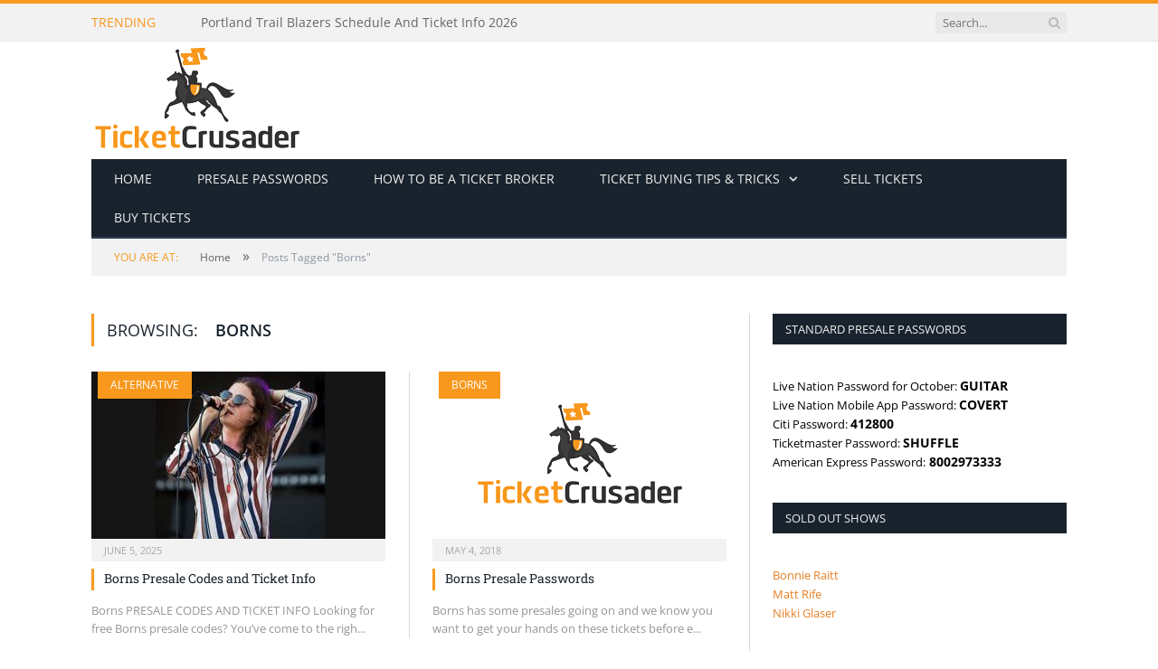

--- FILE ---
content_type: text/html; charset=utf-8
request_url: https://ticketcrusader.com/tag/borns/
body_size: 4631
content:

<!DOCTYPE html>
<html lang="en">
<head>
       
<title>Borns Tag | Ticket Crusader</title>
<meta property="og:title" content="Borns Tag | Ticket Crusader"/>
<meta name="og:url" content="http://ticketcrusader.com/tag/borns/"/>
<meta name="robots" content="index, follow">
<link rel="canonical" href="https://ticketcrusader.com/tag/borns/" />
<meta name="googlebot" content="index, follow">
<meta name="twitter:card" content="summary_large_image"/>
<meta name="twitter:site" content="@TicketCrusader"/>
<meta property="og:locale" content="en_US"/>
<meta property="og:type" content="article"/>
<meta property="og:site_name" content="Ticket Crusader - Presale Passwords and Ticket Buying Tips"/>

<link rel="icon" type="image/x-icon" href="/favicon.ico">
<meta charset="UTF-8">
<meta name="rating" content="general">
<meta name="viewport" content="width=device-width, initial-scale=1.0">
<meta name="keywords" content="Borns">

      <link rel="stylesheet" href="/css/header.css" />
      <link rel="stylesheet" href="/css/breadcrumb.css" />
      <link rel="stylesheet" href="/css/body.css" />
      <link rel="stylesheet" href="/css/home.css" />
      <link rel="stylesheet" href="/css/sidebar.css" />
      <link rel="stylesheet" href="/css/footer.css" />
      <link rel="stylesheet" href="/css/contentheader.css" />
      <link rel="stylesheet" href="/css/category.css" />
      <link rel="stylesheet" href="/css/global.css" />
      <link rel="stylesheet" href="/css/responsive.css" />
      <link rel="stylesheet" href="/css/content.texteditor.css" />
      <link rel="stylesheet" href="/css/font-awesome.min.css" />
      <link rel="stylesheet" href="/css/google.fonts.css" />
      <link rel="stylesheet" href="/css/bootstrap-grid.min.css" />
      <!-- Google tag (gtag.js) -->
<script async src="https://www.googletagmanager.com/gtag/js?id=G-03GHDKNMR0"></script>
<script>
  window.dataLayer = window.dataLayer || [];
  function gtag(){dataLayer.push(arguments);}
  gtag('js', new Date());

  gtag('config', 'G-03GHDKNMR0');
</script>
</head>
<body>
      
      <div id="fb-root"></div>
      <div id="header">
	<div id="header-top">
		<div class="wrap">
			<div class="header-top-content">
				<span id="header-top-title">Trending</span>
				<ul id="trending-posts">
					<li><a href="/utah-jazz-schedule-and-ticket-info-2026/">Utah Jazz Schedule And Ticket Info 2026</a></li>
					<li><a href="/portland-trail-blazers-schedule-and-ticket-info-2026/">Portland Trail Blazers Schedule And Ticket Info 2026</a></li>
					<li><a href="/david-lee-roth-tour-announcements-2026/">David Lee Roth Tour Announcements 2026</a></li>
					<li><a href="/oklahoma-city-thunder-schedule-and-ticket-info-2026/">Oklahoma City Thunder Schedule And Ticket Info 2026</a></li>
</ul>
				<div class="float-cleaner"></div>
				<form id="search-form" action="/" role="search" class="flex justify-content-center search-form search-form-head">
					<input id="search-input" class="search-text-input" type="text" placeholder="Search..." />
					<button id="search-btn" type="submit" aria-label="Search Button">
						<i class="fa fa-search"></i>
					</button>
				</form>
			</div>
		</div>
	</div>
	<div id="header-logo">
	<div class="wrap">
			<header>
				<div class="logo">			<a href="/">			<picture>
				<img width="234"
					 height="130"
					 src="/media/ugkayxb3/tc_final.png"
					 alt="Ticket Crusader - Presale Passwords and Ticket Buying Tips"
					 title="Ticket Crusader - Presale Passwords and Ticket Buying Tips" />
			</picture>
</a>
</div>
			</header>
	</div>
</div>


</div>
<div class="wrap">
	<div id="navigation">
		<div id="navigation-header" class="not-searching navigation-mobile float-cleaner">
			<span>Navigate:</span>
			<span>Borns</span>
			<form id="search-form-mobile" action="/">
				<input placeholder="Search..." id="search-input-mobile" class="search-text-input"/><!--
				--><button type="submit" id="search-btn-mobile" aria-label="Search Button Mobile"><i class="fa fa-search"></i></button><!--
				--><button type="button" id="navigation-mobile-toggle" aria-label="Navigation Mobile Toggle">
					<i class="hamburger fa fa-bars"></i>
				</button>
			</form>
		</div>
		<ul id="navigation-items">
<li class="navigation-item">
																				<a href="/"
																				   style="--level:1">Home</a>
																			</li><li class="navigation-item">
																				<a href="/category/presale-passwords/"
																				   style="--level:1">Presale Passwords</a>
																			</li><li class="navigation-item">
																				<a href="/how-to-be-a-ticket-broker/"
																				   style="--level:1">How to be a ticket broker</a>
																			</li><li class="navigation-item sub-nav sub-nav-down">
																				<a href="/tips-for-before-tickets-go-on-sale/"
																				   style="--level:1">Ticket buying tips &amp; tricks</a>
																					<span class="sub-nav-toggle"></span>
																					<ul class="sub-navigation-items" style="z-index:3; margin-top:2px">
<li class="navigation-item">
																				<a href="/category/ticket-buying-tips/"
																				   style="--level:2">Ticket How-to Guides</a>
																			</li><li class="navigation-item">
																				<a href="/how-to-get-cheap-tickets/"
																				   style="--level:2">How to get cheap tickets</a>
																			</li><li class="navigation-item sub-nav sub-nav-right">
																				<a href="/credit-card-presale-tickets/"
																				   style="--level:2">Credit Card Presale Tickets</a>
																					<span class="sub-nav-toggle"></span>
																					<ul class="sub-navigation-items" style="z-index:4; top:0; left:100%">
<li class="navigation-item">
																				<a href="/how-to-get-capitol-one-presale-tickets/"
																				   style="--level:3">How to get Capital One Presale Tickets</a>
																			</li><li class="navigation-item">
																				<a href="/how-to-get-chase-presale-tickets/"
																				   style="--level:3">How to get Chase Presale Tickets</a>
																			</li><li class="navigation-item">
																				<a href="/how-to-get-citi-presale-tickets/"
																				   style="--level:3">How to get Citi Presale Tickets</a>
																			</li><li class="navigation-item">
																				<a href="/how-to-get-american-express-presale-tickets/"
																				   style="--level:3">How to get American Express Presale Tickets</a>
																			</li>																					</ul>
																			</li><li class="navigation-item">
																				<a href="/tips-for-before-tickets-go-on-sale/axs-com-tips-tricks/"
																				   style="--level:2">AXS Tips &amp; Tricks</a>
																			</li><li class="navigation-item">
																				<a href="/tips-for-after-tickets-go-on-sale/stubhub-tips/"
																				   style="--level:2">StubHub Tips &amp; Tricks</a>
																			</li><li class="navigation-item sub-nav sub-nav-right">
																				<a href="/tips-for-before-tickets-go-on-sale/ticketmaster-tips-tricks/"
																				   style="--level:2">Ticketmaster Tips &amp; Tricks</a>
																					<span class="sub-nav-toggle"></span>
																					<ul class="sub-navigation-items" style="z-index:4; top:0; left:100%">
<li class="navigation-item">
																				<a href="/tips-for-before-tickets-go-on-sale/ticketmaster-tips-tricks/ticketmaster-mobile-apps-tips-tricks/"
																				   style="--level:3">Ticketmaster Mobile Apps Tips &amp; Tricks</a>
																			</li><li class="navigation-item">
																				<a href="/tips-for-before-tickets-go-on-sale/ticketmaster-tips-tricks/ticketmaster-web-browser-tips-tricks/"
																				   style="--level:3">Ticketmaster Web Browser Tips &amp; Tricks</a>
																			</li>																					</ul>
																			</li><li class="navigation-item">
																				<a href="/tips-for-after-tickets-go-on-sale/buying-day-of-event/"
																				   style="--level:2">Buying Tickets Day of Event</a>
																			</li><li class="navigation-item">
																				<a href="/do-stubhub-prices-go-down/"
																				   style="--level:2">Do stubhub prices go down?</a>
																			</li>																					</ul>
																			</li><li class="navigation-item">
																				<a href="https://superseats.tickettocash.com/"
																				   style="--level:1">Sell tickets</a>
																			</li><li class="navigation-item">
																				<a href="https://superseats.com/"
																				   style="--level:1">Buy tickets</a>
																			</li></ul>


	</div>
</div>
          <div class="wrap">
        <div id="breadcrumb">
            <span id="breadcrumb-location">You are at:</span><!--
         --><span class="related-content">
            <a href="/"><span>Home</span></a>
            </span>
            <span class="delim">»</span>
            <span id="current-page-title">Posts Tagged &quot;Borns&quot;</span>
        </div>
    </div>


      
<div class="wrap">
	<div id="body">
		<div class="container no-padding">
			<div class="row">
				<div class="col-lg-8 main-content">
					<div class="articles-title">
	<h2>Browsing: <strong>Borns</strong></h2>
</div>
	<div class="container no-padding">
		<div class="row">
				<div class="col-md-6">
		<article>
					<a href="/category/alternative/" class="category-tag" style="background-color: #f8981d">Alternative</a>
						<a class="article-img " href="/borns-presale-codes-and-ticket-info/">
							<picture>
								<img width="325"
									 height="185"
									 src="/media/zqlbub05/borns.jpg?rxy=0.4721817970393497,0.3570869224745497&amp;width=325&amp;height=185&amp;v=1dbd6093ee1d980"
									 alt="Borns Presale Codes and Ticket Info"
									 title="Borns Presale Codes and Ticket Info" />
							</picture>
						</a>
			<div class="float-cleaner article-info">
				<time datetime="2025-06-05T11:02:03-07:00">June 5, 2025</time>
				<!-- <div class="comments"><i class="fa fa-comments-o"></i> 0</div> -->
			</div>
			<h2 class="article-title"><a href="/borns-presale-codes-and-ticket-info/">Borns Presale Codes and Ticket Info</a></h2>
			<div style="margin-top: 14px;"></div>
			<p class="truncate-content">Borns PRESALE CODES AND TICKET INFO&#xA;Looking for free Borns presale codes? You&#x2019;ve come to the righ...</p>
		</article>
				</div>
				<div class="col-md-6">
		<article>
					<a href="/category/borns/" class="category-tag" style="background-color: #f8981d">Borns</a>
						<a class="article-img article-img-small" href="/borns-presale-passwords/">
							<picture>
								<img width="234"
									 height="130"
									 src="/media/ugkayxb3/tc_final.png"
									 alt="Borns Presale Passwords"
									 title="Borns Presale Passwords" />
							</picture>
						</a>
			<div class="float-cleaner article-info">
				<time datetime="2018-05-04T06:10:19-07:00">May 4, 2018</time>
				<!-- <div class="comments"><i class="fa fa-comments-o"></i> 0</div> -->
			</div>
			<h2 class="article-title"><a href="/borns-presale-passwords/">Borns Presale Passwords</a></h2>
			<div style="margin-top: 14px;"></div>
			<p class="truncate-content">Borns has some presales going on and we know you want to get your hands on these tickets before e...</p>
		</article>
				</div>
		</div>
	</div>

				</div>
				<div class="col-lg-4 sidebar">
					<ul id="sidebar-items">
        <li class="sidebar-item">
            <h3 class="sidebar-item-title">Standard Presale Passwords</h3>
            <div><p><span style="font-size: 10pt;">Live Nation Password for October:&nbsp;<strong>GUITAR</strong></span></p>
<p><span style="font-size: 10pt;">Live Nation Mobile App Password: <strong>COVERT</strong></span></p>
<p><span style="font-size: 10pt;">Citi Password: <strong>412800</strong></span></p>
<p><span style="font-size: 10pt;">Ticketmaster Password: <strong>SHUFFLE</strong></span></p>
<p><span style="font-size: 10pt;">American Express Password:<strong> 8002973333</strong></span></p></div>
        </li>
        <li class="sidebar-item">
            <h3 class="sidebar-item-title">Sold Out Shows</h3>
            <div><p><span style="color: rgb(230, 126, 35);"><strong><span><a style="color: rgb(230, 126, 35); font-size: 10pt;" rel="noopener" href="/bonnie-raitt-sold-out-shows" target="_blank" title="Bonnie Raitt Sold Out Shows">Bonnie Raitt</a></span></strong></span><br><span style="color: rgb(230, 126, 35);"><strong><span><a style="color: rgb(230, 126, 35); font-size: 10pt;" rel="noopener" href="/matt-rife-sold-out-shows/" target="_blank">Matt Rife</a></span></strong></span><br><span style="color: rgb(230, 126, 35);"><strong><a style="color: rgb(230, 126, 35); font-size: 10pt;" rel="noopener" href="/nikki-glaser-sold-out-shows/" target="_blank">Nikki Glaser</a></strong></span></p></div>
        </li>
        <li class="sidebar-item">
            <h3 class="sidebar-item-title">Please follow &amp; like us :)</h3>
            <div><div id="social-media-items" class="flex">
    <div>
        <a href="https://www.facebook.com/TicketCrusader" target="_blank">
            <picture>
                <img alt="Facebook" title="Facebook" src="/media/d4mjyzgd/thin_facebook.png" width="40" height="40">
            </picture>
        </a>
        <div class="social-media-links">
            <span class="bot_arow"></span>
            <a href="https://www.facebook.com/TicketCrusader" target="_blank">
                <picture>
                    <img alt="Facebook Visit" title="Facebook Visit" src="/media/qycdbk15/facebook_icon_visit_us_en_us.png" width="93" height="23">
                </picture>
            </a>
            <a class="fb-like-btn" target="_blank" href="https://www.facebook.com/TicketCrusader">
                <img src="/assets/icons/facebook-like.png" width="12" height="12" alt="Facebook Like" title="Facebook Like" />
                <span>Like</span>
            </a>
            <a class="fb-share-btn fb-share-trigger" target="_blank" href="https://www.facebook.com/sharer.php?u=">
                <img src="/assets/icons/facebook-share.png" width="12" height="12" alt="Facebook Share" title="Facebook Share" />
                <span>Share</span>
            </a>
        </div>
    </div>
    <div>
        <a href="https://twitter.com/TicketCrusader">
            <picture>
                <img alt="Twitter" title="Twitter" src="/media/madkk43a/thin_twitter.png" width="40" height="40">
            </picture>
        </a>
        <div class="social-media-links">
            <span class="bot_arow"></span>
            <a href="https://twitter.com/TicketCrusader">
                <picture>
                    <img alt="Twitter Visit" title="Twitter Visit" src="/media/eyupe1k4/twitter_icon_visit_us_en_us.png" width="93" height="23">
                </picture>
            </a>
            <a href="https://twitter.com/TicketCrusader" class="twitter-follow-button" data-show-screen-name="false">Follow</a>
            <a href="https://twitter.com/intent/tweet" class="twitter-share-button" data-show-count="false">Tweet</a>
        </div>
    </div>
</div></div>
        </li>
        <li class="sidebar-item">
            <h3 class="sidebar-item-title">Make a request</h3>
            <div><p><span style="font-size: 10pt;">Don’t see anything you are looking for? Make a request&nbsp;<a rel="noopener" href="/requests/" target="_blank" title="Request Presale Password or Ticket Guide"><span style="color: rgb(248, 152, 29); font-size: 10pt;">here<span class="hide-text" style="font-size: 10pt; position: absolute !important; clip: rect(1px, 1px, 1px, 1px); width: 1px !important; height: 1px !important; padding: 0 !important; border: 0 !important; overflow: hidden; white-space: nowrap;"> is the request page</span></span></a>.<br><br></span></p>
<p><a rel="noopener sponsored" href="https://www.tickettocash.com/" target="_blank"><img style="max-width: 100%;" src="/media/ryzcynod/ttc.gif?rmode=max&amp;" alt="Ticket To Cash"></a></p></div>
        </li>
</ul>
				</div>
			</div>
		</div>
	</div>
</div>
      <div id="footer">
    <div class="wrap">
        <div class="container no-padding">
            <div class="footer-items row">
                    <div class="col-md-4 footer-item">
                        <h3>About us</h3>
                        <p>We have been buying and reselling tickets for a long time and have valuable knowledge about the industry that can help fans get coveted tickets to their favorite events.&nbsp; We offer free presale passwords, tour and album announcements, tips and tricks on buying tickets, and much more. Don’t see anything you are looking for? Feel free to ask, we are always glad to help!</p>
<div id="social-media-items" class="flex">
    <div>
        <a href="https://www.facebook.com/TicketCrusader" target="_blank">
            <picture>
                <img alt="Facebook" title="Facebook" src="/media/d4mjyzgd/thin_facebook.png" width="40" height="40">
            </picture>
        </a>
        <div class="social-media-links">
            <span class="bot_arow"></span>
            <a href="https://www.facebook.com/TicketCrusader" target="_blank">
                <picture>
                    <img alt="Facebook Visit" title="Facebook Visit" src="/media/qycdbk15/facebook_icon_visit_us_en_us.png" width="93" height="23">
                </picture>
            </a>
            <a class="fb-like-btn" target="_blank" href="https://www.facebook.com/TicketCrusader">
                <img src="/assets/icons/facebook-like.png" width="12" height="12" alt="Facebook Like" title="Facebook Like" />
                <span>Like</span>
            </a>
            <a class="fb-share-btn fb-share-trigger" target="_blank" href="https://www.facebook.com/sharer.php?u=">
                <img src="/assets/icons/facebook-share.png" width="12" height="12" alt="Facebook Share" title="Facebook Share" />
                <span>Share</span>
            </a>
        </div>
    </div>
    <div>
        <a href="https://twitter.com/TicketCrusader">
            <picture>
                <img alt="Twitter" title="Twitter" src="/media/madkk43a/thin_twitter.png" width="40" height="40">
            </picture>
        </a>
        <div class="social-media-links">
            <span class="bot_arow"></span>
            <a href="https://twitter.com/TicketCrusader">
                <picture>
                    <img alt="Twitter Visit" title="Twitter Visit" src="/media/eyupe1k4/twitter_icon_visit_us_en_us.png" width="93" height="23">
                </picture>
            </a>
            <a href="https://twitter.com/TicketCrusader" class="twitter-follow-button" data-show-screen-name="false">Follow</a>
            <a href="https://twitter.com/intent/tweet" class="twitter-share-button" data-show-count="false">Tweet</a>
        </div>
    </div>
</div>
<p>&nbsp;</p>
                    </div>
                    <div class="col-md-4 footer-item">
                        <h3>Recent Posts</h3>
                        <ul>
				<li><a href="/utah-jazz-schedule-and-ticket-info-2026/">Utah Jazz Schedule And Ticket Info 2026</a></li>
				<li><a href="/portland-trail-blazers-schedule-and-ticket-info-2026/">Portland Trail Blazers Schedule And Ticket Info 2026</a></li>
				<li><a href="/david-lee-roth-tour-announcements-2026/">David Lee Roth Tour Announcements 2026</a></li>
				<li><a href="/oklahoma-city-thunder-schedule-and-ticket-info-2026/">Oklahoma City Thunder Schedule And Ticket Info 2026</a></li>
</ul>

                    </div>
            </div>
        </div>
    </div>
</div>
      <script src="/scripts/script.js" defer></script><script src="https://platform.twitter.com/widgets.js" defer charset="utf-8"></script><!--Start of Tawk.to Script-->
<!--<script type="text/javascript">
var Tawk_API=Tawk_API||{}, Tawk_LoadStart=new Date();
(function(){
var s1=document.createElement("script"),s0=document.getElementsByTagName("script")[0];
s1.async=true;
s1.src='https://embed.tawk.to/574dd5886a154f836e022e59/default';
s1.charset='UTF-8';
s1.setAttribute('crossorigin','*');
s0.parentNode.insertBefore(s1,s0);
})();
</script>-->
<!--End of Tawk.to Script--><script src="//assets.pinterest.com/js/pinit.js" defer></script><!-- <script src="https://connect.facebook.net/en_US/sdk.js#xfbml=1&version=v18.0&appId=722563399319399" defer crossorigin="anonymous" nonce="YtuXO1Bw"></script> -->
<script defer src="https://static.cloudflareinsights.com/beacon.min.js/vcd15cbe7772f49c399c6a5babf22c1241717689176015" integrity="sha512-ZpsOmlRQV6y907TI0dKBHq9Md29nnaEIPlkf84rnaERnq6zvWvPUqr2ft8M1aS28oN72PdrCzSjY4U6VaAw1EQ==" data-cf-beacon='{"version":"2024.11.0","token":"1fdd1c32b95b44419bfcf8bee6ff4add","r":1,"server_timing":{"name":{"cfCacheStatus":true,"cfEdge":true,"cfExtPri":true,"cfL4":true,"cfOrigin":true,"cfSpeedBrain":true},"location_startswith":null}}' crossorigin="anonymous"></script>
</body>
</html>

--- FILE ---
content_type: text/css
request_url: https://ticketcrusader.com/css/sidebar.css
body_size: 35
content:
.sidebar * {
  margin: 0;
  padding: 0;
}

.sidebar {
  border-left: 1px solid #d9d9d9;
}

#sidebar-items {
  padding: 0;
  margin: 0;
  list-style: none;
}

#sidebar-items > .sidebar-item {
  margin-bottom: 35px;
}

#sidebar-items > .sidebar-item a {
  text-decoration: none;
}

#sidebar-items > .sidebar-item a:hover {
  text-decoration: underline;
  text-decoration-color: #f8981d;
}

#sidebar-items .sidebar-item-title {
  text-transform: uppercase;
  background: #19232d;
  color: #efefef;
  line-height: 34px;
  font-size: 13px;
  font-family: "Open Sans", Arial, sans-serif;
  padding: 0 14px;
  margin-bottom: 35px;
}

#social-media-items > div:first-child {
  margin: 0;
}

#social-media-items > div {
  margin-left: 5px;
  position: relative;
}

.social-media-links {
  box-shadow: #86868654 0 0 25px 1px;
  position: absolute;
  bottom: 100%;
  left: 50%;
  width: 140px;
  padding: 0;
  margin-bottom: 5px;
  border-radius: 6px;
  background: #fff;
  transform: translateX(-50%);
  display: flex;
  flex-direction: column;
  align-items: center;
  height: 0;
  overflow: hidden;
}

.bot_arow {
  position: absolute;
  width: 0;
  height: 0;
  border-style: solid;
  border-width: 5px 5px 0;
  border-color: #fff transparent transparent;
  bottom: -11px;
  background: none;
}

#social-media-items > div:hover > .social-media-links {
  height: auto;
  padding: 8px 12px;
  overflow: visible;
}

.social-media-links > a:last-child {
  margin: 0;
}

.social-media-links > *:not(:last-child) {
  margin-bottom: 6px;
}
